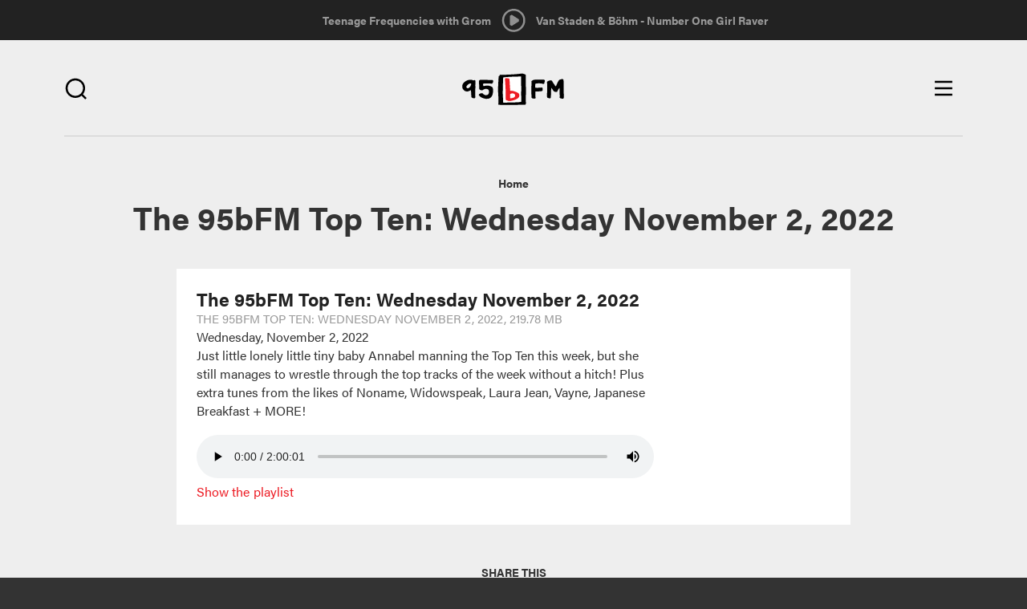

--- FILE ---
content_type: text/html; charset=utf-8
request_url: https://95bfm.com/bcast/the-95bfm-top-ten-wednesday-november-2-2022
body_size: 9785
content:

<!DOCTYPE html>
<html class="no-js" lang="en">
  <head>
    <meta charset="utf-8"/>
    <meta name="viewport" content="width=device-width, initial-scale=1.0"/>
    <meta name="format-detection" content="telephone=no">
    <meta http-equiv="Content-Type" content="text/html; charset=utf-8" />
<meta about="/taxonomy/term/1413" typeof="skos:Concept" property="rdfs:label skos:prefLabel" content="The 95bFM Top 10" />
<link rel="shortcut icon" href="https://95bfm.com/sites/default/files/favicon.ico" type="image/vnd.microsoft.icon" />
<meta name="description" content="Just little lonely little tiny baby Annabel manning the Top Ten this week, but she still manages to wrestle through the top tracks of the week without a hitch! Plus extra tunes from the likes of Noname, Widowspeak, Laura Jean, Vayne, Japanese Breakfast + MORE!" />
<meta name="generator" content="Drupal 7 (http://drupal.org)" />
<link rel="canonical" href="https://95bfm.com/bcast/the-95bfm-top-ten-wednesday-november-2-2022" />
<link rel="shortlink" href="https://95bfm.com/file/34626" />
<meta property="og:site_name" content="95bFM" />
<meta property="og:type" content="article" />
<meta property="og:url" content="https://95bfm.com/bcast/the-95bfm-top-ten-wednesday-november-2-2022" />
<meta property="og:title" content="The 95bFM Top Ten: Wednesday November 2, 2022" />
<meta property="og:description" content="Just little lonely little tiny baby Annabel manning the Top Ten this week, but she still manages to wrestle through the top tracks of the week without a hitch! Plus extra tunes from the likes of Noname, Widowspeak, Laura Jean, Vayne, Japanese Breakfast + MORE!" />
<meta property="og:image" content="https://95bfm.com/sites/default/files/TopTenPOD.jpg" />
<meta property="og:image" content="http://www.95bfm.com/sites/default/files/95bFM.png" />
<meta name="twitter:card" content="summary" />
<meta name="twitter:image" content="https://95bfm.com/sites/default/files/TopTenPOD.jpg" />
<meta name="twitter:image:alt" content="The 95bFM Top 10" />
    <title>The 95bFM Top Ten: Wednesday November 2, 2022 | 95bFM</title>
    <link rel="apple-touch-icon-precomposed" sizes="57x57" href="/sites/all/themes/bfm_ui/favicons/apple-touch-icon-57x57.png" />
    <link rel="apple-touch-icon-precomposed" sizes="114x114" href="/sites/all/themes/bfm_ui/favicons/apple-touch-icon-114x114.png" />
    <link rel="apple-touch-icon-precomposed" sizes="72x72" href="/sites/all/themes/bfm_ui/favicons/apple-touch-icon-72x72.png" />
    <link rel="apple-touch-icon-precomposed" sizes="144x144" href="/sites/all/themes/bfm_ui/favicons/apple-touch-icon-144x144.png" />
    <link rel="apple-touch-icon-precomposed" sizes="60x60" href="/sites/all/themes/bfm_ui/favicons/apple-touch-icon-60x60.png" />
    <link rel="apple-touch-icon-precomposed" sizes="120x120" href="/sites/all/themes/bfm_ui/favicons/apple-touch-icon-120x120.png" />
    <link rel="apple-touch-icon-precomposed" sizes="76x76" href="/sites/all/themes/bfm_ui/favicons/apple-touch-icon-76x76.png" />
    <link rel="apple-touch-icon-precomposed" sizes="152x152" href="/sites/all/themes/bfm_ui/favicons/apple-touch-icon-152x152.png" />

    <link rel="apple-touch-icon-precomposed" sizes="192x192" href="/sites/all/themes/bfm_ui/favicons/android-chrome-192x192.png" />
    <link rel="apple-touch-icon-precomposed" sizes="256x256" href="/sites/all/themes/bfm_ui/favicons/android-chrome-256x256.png" />
    <link rel="apple-touch-icon" href="/sites/all/themes/bfm_ui/favicons/apple-touch-icon.png"/>
    <link rel="mask-icon" href="/sites/all/themes/bfm_ui/favicons/safari-pinned-tab.svg">
    
    <link rel="icon" type="image/png" href="/sites/all/themes/bfm_ui/favicons/favicon-196x196.png" sizes="196x196" />
    <link rel="icon" type="image/png" href="/sites/all/themes/bfm_ui/favicons/favicon-96x96.png" sizes="96x96" />
    <link rel="icon" type="image/png" href="/sites/all/themes/bfm_ui/favicons/favicon-32x32.png" sizes="32x32" />
    <link rel="icon" type="image/png" href="/sites/all/themes/bfm_ui/favicons/favicon-16x16.png" sizes="16x16" />
    <link rel="icon" type="image/png" href="/sites/all/themes/bfm_ui/favicons/favicon-128.png" sizes="128x128" />
    <meta name="application-name" content="&nbsp;"/>
    <meta name="msapplication-TileColor" content="#FFFFFF" />
    <meta name="msapplication-TileImage" content="mstile-144x144.png" />
    <meta name="msapplication-square70x70logo" content="mstile-70x70.png" />
    <meta name="msapplication-square150x150logo" content="mstile-150x150.png" />
    <meta name="msapplication-wide310x150logo" content="mstile-310x150.png" />
    <meta name="msapplication-square310x310logo" content="mstile-310x310.png" />

    <script src="https://use.typekit.net/mbv2lpr.js"></script>
    <script>try{Typekit.load({ async: true });}catch(e){}</script>
    <link type="text/css" rel="stylesheet" href="https://95bfm.com/sites/default/files/css/css_lQaZfjVpwP_oGNqdtWCSpJT1EMqXdMiU84ekLLxQnc4.css" media="all" />
<link type="text/css" rel="stylesheet" href="https://95bfm.com/sites/default/files/css/css_xGrl298tvSBrlEQ2ZIATZJyx6SpOz9-8Y4MAWLkSh1w.css" media="all" />
<link type="text/css" rel="stylesheet" href="https://95bfm.com/sites/default/files/css/css_Ar2hP9pCTEsY7p6in4ZQceKtxKoqGYxhogGyjcah7XQ.css" media="all" />
<link type="text/css" rel="stylesheet" href="//netdna.bootstrapcdn.com/bootstrap/3.0.2/css/bootstrap.min.css" media="all" />
<link type="text/css" rel="stylesheet" href="https://95bfm.com/sites/default/files/css/css_NC1JjCD00B1tv0od9op9c3Tvw_1-AK5xnastqJA5qB4.css" media="all" />
<link type="text/css" rel="stylesheet" href="https://95bfm.com/sites/default/files/css/css_J7e6tqpcqouoMRzvaweH20hyx3cuW753WzoKy50ONMw.css" media="print" />
    <!--[if lt IE 9]>
      <script src="sites/all/themes/ignite/js/vendor/html5shiv.min.js"></script>
      <script src="sites/all/themes/ignite/js/vendor/respond.min.js"></script>
    <![endif]-->
    <script defer="defer" src="https://95bfm.com/sites/default/files/google_tag/google_tag.script.js?t5lr32"></script>
<script src="https://95bfm.com/sites/all/modules/contrib/jquery_update/replace/jquery/1.9/jquery.min.js?v=1.9.1"></script>
<script src="https://95bfm.com/misc/jquery-extend-3.4.0.js?v=1.9.1"></script>
<script src="https://95bfm.com/misc/jquery-html-prefilter-3.5.0-backport.js?v=1.9.1"></script>
<script src="https://95bfm.com/misc/jquery.once.js?v=1.2"></script>
<script src="https://95bfm.com/misc/drupal.js?t5lr32"></script>
<script src="https://95bfm.com/sites/all/modules/contrib/jquery_update/replace/ui/external/jquery.cookie.js?v=67fb34f6a866c40d0570"></script>
<script src="https://95bfm.com/sites/all/modules/contrib/jquery_update/replace/misc/jquery.form.min.js?v=2.69"></script>
<script src="https://95bfm.com/misc/ajax.js?v=7.90"></script>
<script src="https://95bfm.com/sites/all/modules/contrib/jquery_update/js/jquery_update.js?v=0.0.1"></script>
<script src="https://95bfm.com/sites/all/modules/contrib/ajax_pages/ajax_pages.js?v=7.x-1.x"></script>
<script src="//netdna.bootstrapcdn.com/bootstrap/3.0.2/js/bootstrap.min.js"></script>
<script>document.createElement( "picture" );</script>
<script src="https://95bfm.com/sites/all/themes/bootstrap/js/misc/_progress.js?v=7.90"></script>
<script src="https://95bfm.com/sites/all/modules/contrib/admin_menu/admin_devel/admin_devel.js?t5lr32"></script>
<script src="https://95bfm.com/sites/all/modules/contrib/views/js/base.js?t5lr32"></script>
<script src="https://95bfm.com/sites/all/modules/contrib/field_group/field_group.js?t5lr32"></script>
<script src="https://95bfm.com/sites/all/modules/contrib/extlink/js/extlink.js?t5lr32"></script>
<script src="https://95bfm.com/sites/all/modules/custom/bfm_stream/js/inline_player.js?t5lr32"></script>
<script src="https://95bfm.com/sites/all/modules/contrib/views_load_more/views_load_more.js?t5lr32"></script>
<script src="https://95bfm.com/sites/all/modules/contrib/views/js/ajax_view.js?t5lr32"></script>
<script src="https://95bfm.com/sites/all/modules/contrib/mmenu/js/mmenu.js?t5lr32"></script>
<script src="https://95bfm.com/sites/all/libraries/mmenu/hammer/hammer.js?t5lr32"></script>
<script src="https://95bfm.com/sites/all/libraries/mmenu/jquery.hammer/jquery.hammer.js?t5lr32"></script>
<script src="https://95bfm.com/sites/all/libraries/mmenu/main/src/js/jquery.mmenu.min.all.js?t5lr32"></script>
<script src="https://95bfm.com/sites/all/themes/bfm_ui/js/vendor/modernizr-2.8.3.min.js?t5lr32"></script>
<script src="https://95bfm.com/sites/all/themes/bfm_ui/js/vendor/respond.min.js?t5lr32"></script>
<script src="https://95bfm.com/sites/all/themes/bfm_ui/js/vendor/html5shiv.min.js?t5lr32"></script>
<script src="https://95bfm.com/sites/all/themes/bfm_ui/js/vendor/jquery.bxslider.min.js?t5lr32"></script>
<script src="https://95bfm.com/sites/all/themes/bfm_ui/js/global.behaviors.js?t5lr32"></script>
<script src="https://95bfm.com/sites/all/themes/bfm_ui/js/vendor/bootstrap/alert.js?t5lr32"></script>
<script src="https://95bfm.com/sites/all/themes/bootstrap/js/modules/views/js/ajax_view.js?t5lr32"></script>
<script src="https://95bfm.com/sites/all/themes/bootstrap/js/misc/ajax.js?t5lr32"></script>
<script>jQuery.extend(Drupal.settings, {"basePath":"\/","pathPrefix":"","setHasJsCookie":0,"ajaxPageState":{"theme":"bfm_ui","theme_token":"PU78CY-89bB8-aYssb_UBs0XVibagIIOz1ALlVuRAsA","jquery_version":"1.9","js":{"sites\/all\/modules\/contrib\/picture\/picturefill2\/picturefill.min.js":1,"sites\/all\/modules\/contrib\/picture\/picture.min.js":1,"sites\/all\/modules\/contrib\/block_refresh\/js\/block_refresh.js":1,"sites\/all\/themes\/bootstrap\/js\/bootstrap.js":1,"public:\/\/google_tag\/google_tag.script.js":1,"sites\/all\/modules\/contrib\/jquery_update\/replace\/jquery\/1.9\/jquery.min.js":1,"misc\/jquery-extend-3.4.0.js":1,"misc\/jquery-html-prefilter-3.5.0-backport.js":1,"misc\/jquery.once.js":1,"misc\/drupal.js":1,"sites\/all\/modules\/contrib\/jquery_update\/replace\/ui\/external\/jquery.cookie.js":1,"sites\/all\/modules\/contrib\/jquery_update\/replace\/misc\/jquery.form.min.js":1,"misc\/ajax.js":1,"sites\/all\/modules\/contrib\/jquery_update\/js\/jquery_update.js":1,"sites\/all\/modules\/contrib\/ajax_pages\/ajax_pages.js":1,"\/\/netdna.bootstrapcdn.com\/bootstrap\/3.0.2\/js\/bootstrap.min.js":1,"0":1,"sites\/all\/themes\/bootstrap\/js\/misc\/_progress.js":1,"sites\/all\/modules\/contrib\/admin_menu\/admin_devel\/admin_devel.js":1,"sites\/all\/modules\/contrib\/views\/js\/base.js":1,"sites\/all\/modules\/contrib\/field_group\/field_group.js":1,"sites\/all\/modules\/contrib\/extlink\/js\/extlink.js":1,"sites\/all\/modules\/custom\/bfm_stream\/js\/inline_player.js":1,"sites\/all\/modules\/contrib\/views_load_more\/views_load_more.js":1,"sites\/all\/modules\/contrib\/views\/js\/ajax_view.js":1,"sites\/all\/modules\/contrib\/mmenu\/js\/mmenu.js":1,"sites\/all\/libraries\/mmenu\/hammer\/hammer.js":1,"sites\/all\/libraries\/mmenu\/jquery.hammer\/jquery.hammer.js":1,"sites\/all\/libraries\/mmenu\/main\/src\/js\/jquery.mmenu.min.all.js":1,"sites\/all\/themes\/bfm_ui\/js\/vendor\/modernizr-2.8.3.min.js":1,"sites\/all\/themes\/bfm_ui\/js\/vendor\/respond.min.js":1,"sites\/all\/themes\/bfm_ui\/js\/vendor\/html5shiv.min.js":1,"sites\/all\/themes\/bfm_ui\/js\/vendor\/jquery.bxslider.min.js":1,"sites\/all\/themes\/bfm_ui\/js\/global.behaviors.js":1,"sites\/all\/themes\/bfm_ui\/js\/vendor\/bootstrap\/alert.js":1,"sites\/all\/themes\/bootstrap\/js\/modules\/views\/js\/ajax_view.js":1,"sites\/all\/themes\/bootstrap\/js\/misc\/ajax.js":1},"css":{"modules\/system\/system.base.css":1,"sites\/all\/modules\/contrib\/calendar\/css\/calendar_multiday.css":1,"sites\/all\/modules\/contrib\/date\/date_repeat_field\/date_repeat_field.css":1,"modules\/field\/theme\/field.css":1,"sites\/all\/modules\/contrib\/picture\/picture_wysiwyg.css":1,"sites\/all\/modules\/contrib\/extlink\/css\/extlink.css":1,"sites\/all\/modules\/contrib\/views\/css\/views.css":1,"sites\/all\/modules\/contrib\/block_refresh\/css\/block_refresh.css":1,"sites\/all\/modules\/contrib\/ctools\/css\/ctools.css":1,"sites\/all\/modules\/contrib\/date\/date_api\/date.css":1,"sites\/all\/libraries\/mmenu\/main\/src\/css\/jquery.mmenu.all.css":1,"sites\/all\/libraries\/mmenu\/icomoon\/icomoon.css":1,"sites\/all\/modules\/contrib\/mmenu\/themes\/mm-basic\/styles\/mm-basic.css":1,"\/\/netdna.bootstrapcdn.com\/bootstrap\/3.0.2\/css\/bootstrap.min.css":1,"sites\/all\/themes\/bootstrap\/css\/overrides.css":1,"sites\/all\/themes\/bfm_ui\/css\/global.styles.css":1,"sites\/all\/themes\/bfm_ui\/css\/mm-basic.css":1,"sites\/all\/themes\/bfm_ui\/css\/global.print.css":1}},"ajaxPages":{"paths":{"admin":"node\/*\/webform\nnode\/*\/webform\/*\nnode\/*\/webform-results\nnode\/*\/webform-results\/*\nnode\/*\/submission\/*\nfield-collection\/*\/*\/edit\nfield-collection\/*\/*\/delete\nfield-collection\/*\/add\/*\/*\nfile\/add\nfile\/add\/*\nfile\/*\/edit\nfile\/*\/usage\nfile\/*\/delete\nmedia\/*\/edit\/*\nmedia\/*\/format-form\nmedia\/browser\nmedia\/browser\/*\nmessage\/*\/edit\nmessage\/*\/delete\nmessage\/*\/devel\nnode\/*\/edit\nnode\/*\/delete\nnode\/*\/revisions\nnode\/*\/revisions\/*\/revert\nnode\/*\/revisions\/*\/delete\nnode\/add\nnode\/add\/*\nuser\/*\/shortcuts\nadmin\nadmin\/*\nbatch\ntaxonomy\/term\/*\/edit\nuser\/*\/cancel\nuser\/*\/edit\nuser\/*\/edit\/*\nnode\/*\/display\nuser\/*\/display\ntaxonomy\/term\/*\/display\ndevel\/*\nnode\/*\/devel\nnode\/*\/devel\/*\ncomment\/*\/devel\ncomment\/*\/devel\/*\nuser\/*\/devel\nuser\/*\/devel\/*\ntaxonomy\/term\/*\/devel\ntaxonomy\/term\/*\/devel\/*\nadmin\/*\r\nnode\/add\/*\r\nnode\/*\/edit\r\nsystem\/ajax\r\nlinkit\/*\r\nbcasts\/*\/rss.xml\r\nbcasts\/rss.xml\r\nuser\r\nuser\/*\r\ncreate-event\r\ncreate-accommodation-listing\r\nstaff-directory\r\nsignup\r\nbcard\/*\r\nviews\/ajax","non_admin":"admin\/structure\/block\/demo\/*\nuser\/*\/cards\/*\nadmin\/reports\/status\/php"},"pathPrefixes":[],"linksSelector":"#main-content-wrapper a:not(.js-ajax-ignore)"},"block_refresh":{"settings":{"block-bfm-tweaks-current-show":{"element":"block-bfm-tweaks-current-show","auto":1,"manual":0,"init":0,"arguments":0,"panels":0,"timer":"60","block":{"block":"bfm_tweaks","delta":"current_show"},"bypass_page_cache":1,"bypass_external_cache":""},"block-views-playlist-block-2":{"element":"block-views-playlist-block-2","auto":1,"manual":0,"init":0,"arguments":1,"panels":0,"timer":"60","block":{"block":"views","delta":"playlist-block_2"},"bypass_page_cache":0,"bypass_external_cache":""}},"args":["file","34626"],"query":""},"views":{"ajax_path":"\/views\/ajax","ajaxViews":{"views_dom_id:2233216924fd52f954c98bedb7999ffc":{"view_name":"playlist","view_display_id":"block_2","view_args":"","view_path":"file\/34626","view_base_path":null,"view_dom_id":"2233216924fd52f954c98bedb7999ffc","pager_element":0},"views_dom_id:9fa7cb3da4df4999d5bafd338ce53cf0":{"view_name":"playlist","view_display_id":"block_2","view_args":"","view_path":"file\/34626","view_base_path":null,"view_dom_id":"9fa7cb3da4df4999d5bafd338ce53cf0","pager_element":0}}},"urlIsAjaxTrusted":{"\/views\/ajax":true,"\/search":true},"mmenu":{"mmenu_right":{"enabled":"1","title":"Right menu","name":"mmenu_right","blocks":[{"module_delta":"menu_block|3","menu_parameters":{"min_depth":"9"},"title":"\u003Cnone\u003E","collapsed":"0","wrap":"1","module":"menu_block","delta":"3"}],"options":{"classes":"mm-basic mm-slide","effects":{"mm-slide":"mm-slide"},"slidingSubmenus":true,"clickOpen":{"open":true,"selector":".js-toggle-navigation"},"counters":{"add":false,"update":false},"dragOpen":{"open":false,"pageNode":"body","threshold":100,"maxStartPos":50},"footer":{"add":false,"content":"","title":"","update":false},"header":{"add":false,"content":"","title":"","update":false},"labels":{"collapse":false},"offCanvas":{"enabled":true,"modal":false,"moveBackground":false,"position":"right","zposition":""},"searchfield":{"add":false,"addTo":"menu","search":false,"placeholder":"Search","noResults":"No results found.","showLinksOnly":true}},"configurations":{"clone":false,"preventTabbing":false,"panelNodetype":"div, ul, ol","transitionDuration":400,"classNames":{"label":"Label","panel":"Panel","selected":"active-trail","buttonbars":{"buttonbar":"anchors"},"counters":{"counter":"Counter"},"fixedElements":{"fixedTop":"FixedTop","fixedBottom":"FixedBottom"},"footer":{"panelFooter":"Footer"},"header":{"panelHeader":"Header","panelNext":"Next","panelPrev":"Prev"},"labels":{"collapsed":"Collapsed"},"toggles":{"toggle":"Toggle","check":"Check"}},"dragOpen":{"width":{"perc":0.4,"min":140,"max":220},"height":{"perc":0.8,"min":140,"max":880}},"offCanvas":{"menuInjectMethod":"prepend","menuWrapperSelector":"#main-content-wrapper","pageNodetype":"div","pageSelector":"#main-content-wrapper \u003E div"}},"custom":[],"position":"right"}},"field_group":{"link":"full","div":"full"},"extlink":{"extTarget":"_blank","extClass":0,"extLabel":"(link is external)","extImgClass":0,"extIconPlacement":"append","extSubdomains":1,"extExclude":"","extInclude":"","extCssExclude":"","extCssExplicit":"","extAlert":0,"extAlertText":"This link will take you to an external web site.","mailtoClass":"mailto","mailtoLabel":"(link sends e-mail)","extUseFontAwesome":false},"bootstrap":{"anchorsFix":1,"anchorsSmoothScrolling":1,"popoverEnabled":1,"popoverOptions":{"animation":1,"html":0,"placement":"right","selector":"","trigger":"click","title":"","content":"","delay":0,"container":"body"},"tooltipEnabled":1,"tooltipOptions":{"animation":1,"html":0,"placement":"auto left","selector":"","trigger":"hover focus","delay":0,"container":"body"}}});</script>
    <!-- Secondary GTM container added to html template - refer RM#25550 -->
    <!-- Google Tag Manager -->
    <script>(function(w,d,s,l,i){w[l]=w[l]||[];w[l].push({'gtm.start':
    new Date().getTime(),event:'gtm.js'});var f=d.getElementsByTagName(s)[0],
    j=d.createElement(s),dl=l!='dataLayer'?'&l='+l:'';j.async=true;j.src=
    'https://www.googletagmanager.com/gtm.js?id='+i+dl;f.parentNode.insertBefore(j, f);
    })(window,document,'script','dataLayer','GTM-WQSNPQK');</script> <!-- End Google Tag Manager -->

  </head>
  <body class="html not-front not-logged-in no-sidebars page-file page-file- page-file-34626" >
        <div class="pre-ajax">
      <div id="block-bfm-tweaks-current-show" class="block block-bfm-tweaks clearfix">

      
  <div class="show--header"><div class="view view-custom-view-shows view-id-custom_view_shows view-display-id-context_block view-dom-id-b2fb41f12e16b0be070ef5f4b56ecc3b">
        
  
  
      <div class="view-content">
        <div class="views-row views-row-1 views-row-odd views-row-first views-row-last">
      
  <div class="views-field views-field-nothing">        <span class="field-content"><a href="/show/flynnruss">Teenage Frequencies with Grom </a></span>  </div>  
  <div class="views-field views-field-field-show-timeslot">        <div class="field-content"><div class="time-default">
5am - 7am</div>
</div>  </div>  </div>
    </div>
  
  
  
  
  
  
</div></div>
</div> <!-- /.block -->
<div id="block-block-11" class="block block-block block-bfm-controller clearfix">

      
  <a class="play" href="#" style="display: inline-block;"></a> <a class="pause" href="#"></a>

</div> <!-- /.block -->
<div id="block-bfm-stream-inline-player" class="block block-bfm-stream clearfix">

      
  <audio id="inline-player" controls="controls" preload="none" src="https://centova.geckohost.nz/proxy/caitlinssl/stream">&nbsp;</audio>
<ul>
<li  class=""><a href="/bcast/the-95bfm-top-ten-wednesday-november-2-2022" class="select-bit-rate bit-rate-32 active" data:bit-rate="32" data:bit-rate-url="http://streams.95bfm.com/stream32">Select 32 kbp/s</a></li><li  class="active"><a href="/bcast/the-95bfm-top-ten-wednesday-november-2-2022" class="select-bit-rate bit-rate-128 active" data:bit-rate="128" data:bit-rate-url="https://centova.geckohost.nz/proxy/caitlinssl/stream">Select 128 kbp/s</a></li><li  class=""><a href="/bcast/the-95bfm-top-ten-wednesday-november-2-2022" class="select-bit-rate bit-rate-256 active" data:bit-rate="256" data:bit-rate-url="http://streams.95bfm.com/stream95">Select 256 kbp/s</a></li></ul>
  <p><a href="/inline-player/launch/128" class="inline-player-launch">Launch in new window</a></p>

</div> <!-- /.block -->
<div id="block-views-playlist-block-2" class="block block-views block-bfm-playlist clearfix">

      
  <div class="view view-playlist view-id-playlist view-display-id-block_2 view-dom-id-9fa7cb3da4df4999d5bafd338ce53cf0">
        
  
  
      <div class="view-content">
        <div class="views-row views-row-1 views-row-odd views-row-first views-row-last">
      
  <div class="views-field views-field-nothing">        <span class="field-content">Van Staden &amp; Böhm - Number One Girl Raver</span>  </div>  </div>
    </div>
  
  
  
  
  
  
</div>
</div> <!-- /.block -->
    </div>
        <div id="main-content-wrapper" class="ajaxify">
      <div id="main-content" class="ajaxify">
        <div class="skip-link">
          <a class="sr-only sr-only-focusable" href="#content">Skip to main content</a>
        </div>
        <noscript aria-hidden="true"><iframe src="https://www.googletagmanager.com/ns.html?id=GTM-WLB8J7K" height="0" width="0" style="display:none;visibility:hidden"></iframe></noscript>        <div id="page-content" class="site-wrapper ajaxify">
  <div class="site-wrapper__row">
    
          <div class="site header" role="banner">
        <div class="site__inner">
          <div class="site__row">
                          <div class="promotion promotion--brand">
                                  <div class="logo logo--primary" id="logo">
                    <a class="logo__link text-hide" href="/" title="Home">
                                              <!-- <img src="https://95bfm.com/sites/default/files/logo.png" alt="Home" /> -->
                        <img src="/sites/all/themes/bfm_ui/images/95bfm-logo.svg" alt="Home" />
                                            95bFM                    </a>
                  </div>
                                              </div>
                        <div class="search-toggle search-toggle--right">
              <span class="search-toggle__button">
                <i class="bfm-icon search"></i>
              </span>
            </div>
              <div class="region region-header">
    <div id="block-ignite-blocks-responsive-menu-controls" class="block block-ignite-blocks control control--menu clearfix">

      
  <div class="toggle toggle--navigation btn js-toggle-navigation">
	<span class="icon--inline icon--menu">
		<span class="sr-only sr-only-focusable">Open main menu</span>
	</span>
	<span class="icon--inline icon--close">
		<span class="sr-only sr-only-focusable">Close main menu</span>
	</span>
</div>

</div> <!-- /.block -->
<div id="block-views-exp-multi-search-page" class="block block-views header__search clearfix">

      
  <form action="/search" method="get" id="views-exposed-form-multi-search-page" accept-charset="UTF-8"><div><div class="views-exposed-form">
  <div class="views-exposed-widgets clearfix">
          <div id="edit-t-wrapper" class="views-exposed-widget views-widget-filter-search_api_multi_fulltext">
                        <div class="views-widget">
          <div class="form-type-textfield form-item-t form-item form-group">
 <input placeholder="Search" class="form-control form-text" type="text" id="edit-t" name="t" value="" size="30" maxlength="128" />
</div>
        </div>
              </div>
                    <div class="views-exposed-widget views-submit-button">
      <button class="btn btn-info form-submit" id="edit-submit-multi-search" name="" value="Apply" type="submit">Apply</button>
    </div>
      </div>
</div>
</div></form>
</div> <!-- /.block -->
<div id="block-block-18" class="block block-block js-slider-applied clearfix">

      
  <table class="loader">
	<tbody>
		<tr>
			<td>
				<div class="spinner">
					<div class="rect1">&nbsp;</div>

					<div class="rect2">&nbsp;</div>

					<div class="rect3">&nbsp;</div>

					<div class="rect4">&nbsp;</div>

					<div class="rect5">&nbsp;</div>

					<div class="rect6">&nbsp;</div>
				</div>
			</td>
		</tr>
	</tbody>
</table>

</div> <!-- /.block -->
  </div>
          </div>
        </div>
      </div>
    
    
    
    
    
    
    <div class="site wrapper">
              <div class="site pre-content">
          <div class="site__inner">
            <div class="site__row">
                 <div class="region region-pre-content">
    <div id="block-crumbs-breadcrumb" class="block block-crumbs clearfix">

      
  <h2 class="element-invisible">You are here</h2><ul class="breadcrumb"><li class="breadcrumb__item"><a href="/node/15">Home</a></li><li class="breadcrumb__item">The 95bFM Top Ten: Wednesday November 2, 2022</li></ul>
</div> <!-- /.block -->
<div id="block-ignite-blocks-ignite-page-title" class="block block-ignite-blocks block-main-title clearfix">

      
  <h1 id="page-title" class="title">The 95bFM Top Ten: Wednesday November 2, 2022</h1>
</div> <!-- /.block -->
  </div>
                           </div>
          </div>
        </div>
      
      <div class="site content">
        <div class="site__inner">
          <div class="site__row">
                       <div class="site__content " id="content" role="main">
                                                          <div class="region region-content">
    <div id="block-system-main" class="block block-system clearfix">

      
  <div  class="ds-1col file file-bcast-file file-audio-mpeg view-mode-full  clearfix">

  
  <h3>The 95bFM Top Ten: Wednesday November 2, 2022</h3><span class="file"><img class="file-icon" alt="" title="audio/mpeg" src="/modules/file/icons/audio-x-generic.png" /> <a href="https://95bfm.com/sites/default/files/Top_10_021122_1900_0.mp3" type="audio/mpeg; length=230455360">The 95bFM Top Ten: Wednesday November 2, 2022</a> <span class="meta"><span class="file--file-type">The 95bFM Top Ten: Wednesday November 2, 2022</span>, <span class="file--file-size">219.78 MB</span></span></span><div class="field field-name-field-broadcast-date"><span class="date-display-single" property="dc:date" datatype="xsd:dateTime" content="2022-11-02T00:00:00+13:00">Wednesday, November 2, 2022</span></div><div class="field field-name-field-file-description"><p>Just little lonely little tiny baby Annabel manning the Top Ten this week, but she still manages to wrestle through the top tracks of the week without a hitch! Plus extra tunes from the likes of Noname, Widowspeak, Laura Jean, Vayne, Japanese Breakfast + MORE!</p></div><div class="field field-name-play-file has-margin-top-half"><audio id="bcast--34626" controls="controls" controlsList="nodownload" preload="metadata" src="https://95bfm.com/sites/default/files/Top_10_021122_1900_0.mp3">&nbsp;</audio></div><a href="/bcasts/" class="group-link field-group-link"><div class="field field-name-field-term-bcast"><div  class="ds-1col taxonomy-term vocabulary-bcast view-mode-term_image_teaser  clearfix">

  
  </div>

</div></a><div class="collapsible collapsed group-playlist field-group-div has-margin-top-half speed-fast effect-none">
      <h3><span class="field-group-format-toggler">Playlist</span></h3>
      <div class="field-group-format-wrapper" style="display: none;"><div class="field field-name-field-playlist"><div  about="/set-list/the-95bfm-top-10-wednesday-november-2-2022" typeof="sioc:Item foaf:Document" class="ds-1col node node-set-list node-promoted view-mode-partial_content  clearfix">

  
  <div class="field field-name-field-song-list"><div  about="/zetta-asset/6-or-7-more-1" typeof="sioc:Item foaf:Document" class="ds-1col node node-zetta-asset node-teaser view-mode-teaser  clearfix">

  
  <span class="field field-name-field-artist field-type-taxonomy-term-reference field-label-hidden" ><span ><span >Cool Sounds</span></span></span> - <span class="field field-name-title field-type-ds field-label-hidden" ><span ><span  property="dc:title"><span>6 Or 7 More</span></span></span></span></div>

<div  about="/zetta-asset/thick-of-the-honey" typeof="sioc:Item foaf:Document" class="ds-1col node node-zetta-asset node-teaser view-mode-teaser  clearfix">

  
  <span class="field field-name-field-artist field-type-taxonomy-term-reference field-label-hidden" ><span ><span >Fazerdaze</span></span></span> - <span class="field field-name-title field-type-ds field-label-hidden" ><span ><span  property="dc:title"><span>Thick of the Honey</span></span></span></span></div>

<div  about="/zetta-asset/blue-3" typeof="sioc:Item foaf:Document" class="ds-1col node node-zetta-asset node-teaser view-mode-teaser  clearfix">

  
  <span class="field field-name-field-artist field-type-taxonomy-term-reference field-label-hidden" ><span ><span >Pom Poko</span></span></span> - <span class="field field-name-title field-type-ds field-label-hidden" ><span ><span  property="dc:title"><span>Blue</span></span></span></span></div>

<div  about="/zetta-asset/if-you-want-it" typeof="sioc:Item foaf:Document" class="ds-1col node node-zetta-asset node-teaser view-mode-teaser  clearfix">

  
  <span class="field field-name-field-artist field-type-taxonomy-term-reference field-label-hidden" ><span ><span >Dateline</span></span></span> - <span class="field field-name-title field-type-ds field-label-hidden" ><span ><span  property="dc:title"><span>If You Want It</span></span></span></span></div>

<div  about="/zetta-asset/moores-law-1" typeof="sioc:Item foaf:Document" class="ds-1col node node-zetta-asset node-teaser view-mode-teaser  clearfix">

  
  <span class="field field-name-field-artist field-type-taxonomy-term-reference field-label-hidden" ><span ><span >Ripship</span></span></span> - <span class="field field-name-title field-type-ds field-label-hidden" ><span ><span  property="dc:title"><span>Moore&#039;s Law</span></span></span></span></div>

<div  about="/zetta-asset/soft-energy-0" typeof="sioc:Item foaf:Document" class="ds-1col node node-zetta-asset node-teaser view-mode-teaser  clearfix">

  
  <span class="field field-name-field-artist field-type-taxonomy-term-reference field-label-hidden" ><span ><span >Mermaidens</span></span></span> - <span class="field field-name-title field-type-ds field-label-hidden" ><span ><span  property="dc:title"><span>Soft Energy</span></span></span></span></div>

<div  about="/zetta-asset/aftershook" typeof="sioc:Item foaf:Document" class="ds-1col node node-zetta-asset node-teaser view-mode-teaser  clearfix">

  
  <span class="field field-name-field-artist field-type-taxonomy-term-reference field-label-hidden" ><span ><span >Frankie Cosmos</span></span></span> - <span class="field field-name-title field-type-ds field-label-hidden" ><span ><span  property="dc:title"><span>Aftershook</span></span></span></span></div>

<div  about="/zetta-asset/till-the-end-aroha-remix" typeof="sioc:Item foaf:Document" class="ds-1col node node-zetta-asset node-teaser view-mode-teaser  clearfix">

  
  <span class="field field-name-field-artist field-type-taxonomy-term-reference field-label-hidden" ><span ><span >POOLCLVB &amp; Woodes</span></span></span> - <span class="field field-name-title field-type-ds field-label-hidden" ><span ><span  property="dc:title"><span>Till The End (AROHA remix)</span></span></span></span></div>

<div  about="/zetta-asset/talkbox" typeof="sioc:Item foaf:Document" class="ds-1col node node-zetta-asset node-teaser view-mode-teaser  clearfix">

  
  <span class="field field-name-field-artist field-type-taxonomy-term-reference field-label-hidden" ><span ><span >Michael O&#039;Mahony</span></span></span> - <span class="field field-name-title field-type-ds field-label-hidden" ><span ><span  property="dc:title"><span>Talkbox</span></span></span></span></div>

<div  about="/zetta-asset/lemon-drop-feat-imugi-%EC%9D%B4%EB%AC%B4%EA%B8%B0" typeof="sioc:Item foaf:Document" class="ds-1col node node-zetta-asset node-teaser view-mode-teaser  clearfix">

  
  <span class="field field-name-field-artist field-type-taxonomy-term-reference field-label-hidden" ><span ><span >DBLDBL</span></span></span> - <span class="field field-name-title field-type-ds field-label-hidden" ><span ><span  property="dc:title"><span>Lemon Drop feat. Imugi 이무기</span></span></span></span></div>

<div  about="/zetta-asset/waitwait" typeof="sioc:Item foaf:Document" class="ds-1col node node-zetta-asset node-teaser view-mode-teaser  clearfix">

  
  <span class="field field-name-field-artist field-type-taxonomy-term-reference field-label-hidden" ><span ><span >Vayne</span></span></span> - <span class="field field-name-title field-type-ds field-label-hidden" ><span ><span  property="dc:title"><span>waitwait!</span></span></span></span></div>

<div  about="/zetta-asset/introverted-clubbing" typeof="sioc:Item foaf:Document" class="ds-1col node node-zetta-asset node-teaser view-mode-teaser  clearfix">

  
  <span class="field field-name-field-artist field-type-taxonomy-term-reference field-label-hidden" ><span ><span >Kadyn Webster</span></span></span> - <span class="field field-name-title field-type-ds field-label-hidden" ><span ><span  property="dc:title"><span>Introverted Clubbing</span></span></span></span></div>

<div  about="/zetta-asset/i-want-to-crush-my-enemies" typeof="sioc:Item foaf:Document" class="ds-1col node node-zetta-asset node-teaser view-mode-teaser  clearfix">

  
  <span class="field field-name-field-artist field-type-taxonomy-term-reference field-label-hidden" ><span ><span >Pipsy</span></span></span> - <span class="field field-name-title field-type-ds field-label-hidden" ><span ><span  property="dc:title"><span>I Want To Crush My Enemies</span></span></span></span></div>

<div  about="/zetta-asset/essentially" typeof="sioc:Item foaf:Document" class="ds-1col node node-zetta-asset node-teaser view-mode-teaser  clearfix">

  
  <span class="field field-name-field-artist field-type-taxonomy-term-reference field-label-hidden" ><span ><span >Japanese Breakfast</span></span></span> - <span class="field field-name-title field-type-ds field-label-hidden" ><span ><span  property="dc:title"><span>Essentially</span></span></span></span></div>

<div  about="/zetta-asset/pulse-10" typeof="sioc:Item foaf:Document" class="ds-1col node node-zetta-asset node-teaser view-mode-teaser  clearfix">

  
  <span class="field field-name-field-artist field-type-taxonomy-term-reference field-label-hidden" ><span ><span >MICHELLE</span></span></span> - <span class="field field-name-title field-type-ds field-label-hidden" ><span ><span  property="dc:title"><span>PULSE</span></span></span></span></div>

<div  about="/zetta-asset/roadkill" typeof="sioc:Item foaf:Document" class="ds-1col node node-zetta-asset node-teaser view-mode-teaser  clearfix">

  
  <span class="field field-name-field-artist field-type-taxonomy-term-reference field-label-hidden" ><span ><span >fanclubwallet</span></span></span> - <span class="field field-name-title field-type-ds field-label-hidden" ><span ><span  property="dc:title"><span>Roadkill</span></span></span></span></div>

<div  about="/zetta-asset/girls-on-the-tv" typeof="sioc:Item foaf:Document" class="ds-1col node node-zetta-asset node-teaser view-mode-teaser  clearfix">

  
  <span class="field field-name-field-artist field-type-taxonomy-term-reference field-label-hidden" ><span ><span >Laura Jean</span></span></span> - <span class="field field-name-title field-type-ds field-label-hidden" ><span ><span  property="dc:title"><span>Girls On The TV</span></span></span></span></div>

<div  about="/zetta-asset/3-days-2" typeof="sioc:Item foaf:Document" class="ds-1col node node-zetta-asset node-teaser view-mode-teaser  clearfix">

  
  <span class="field field-name-field-artist field-type-taxonomy-term-reference field-label-hidden" ><span ><span >Rhye</span></span></span> - <span class="field field-name-title field-type-ds field-label-hidden" ><span ><span  property="dc:title"><span>3 Days</span></span></span></span></div>

<div  about="/zetta-asset/plum-6" typeof="sioc:Item foaf:Document" class="ds-1col node node-zetta-asset node-teaser view-mode-teaser  clearfix">

  
  <span class="field field-name-field-artist field-type-taxonomy-term-reference field-label-hidden" ><span ><span >Rhye</span></span></span> - <span class="field field-name-title field-type-ds field-label-hidden" ><span ><span  property="dc:title"><span>Plum</span></span></span></span></div>

<div  about="/zetta-asset/hold-my-beer" typeof="sioc:Item foaf:Document" class="ds-1col node node-zetta-asset node-teaser view-mode-teaser  clearfix">

  
  <span class="field field-name-field-artist field-type-taxonomy-term-reference field-label-hidden" ><span ><span >Memory Foam</span></span></span> - <span class="field field-name-title field-type-ds field-label-hidden" ><span ><span  property="dc:title"><span>Hold My Beer</span></span></span></span></div>

<div  about="/zetta-asset/combine-harvester-0" typeof="sioc:Item foaf:Document" class="ds-1col node node-zetta-asset node-teaser view-mode-teaser  clearfix">

  
  <span class="field field-name-field-artist field-type-taxonomy-term-reference field-label-hidden" ><span ><span >Opposite Sex</span></span></span> - <span class="field field-name-title field-type-ds field-label-hidden" ><span ><span  property="dc:title"><span>Combine Harvester</span></span></span></span></div>

<div  about="/zetta-asset/ilysm" typeof="sioc:Item foaf:Document" class="ds-1col node node-zetta-asset node-teaser view-mode-teaser  clearfix">

  
  <span class="field field-name-field-artist field-type-taxonomy-term-reference field-label-hidden" ><span ><span >Samara Alofa</span></span></span> - <span class="field field-name-title field-type-ds field-label-hidden" ><span ><span  property="dc:title"><span>ILYSM</span></span></span></span></div>

<div  about="/zetta-asset/whitehorses" typeof="sioc:Item foaf:Document" class="ds-1col node node-zetta-asset node-teaser view-mode-teaser  clearfix">

  
  <span class="field field-name-field-artist field-type-taxonomy-term-reference field-label-hidden" ><span ><span >Die! Die! Die!</span></span></span> - <span class="field field-name-title field-type-ds field-label-hidden" ><span ><span  property="dc:title"><span>Whitehorses</span></span></span></span></div>

<div  about="/zetta-asset/boyfriend" typeof="sioc:Item foaf:Document" class="ds-1col node node-zetta-asset node-teaser view-mode-teaser  clearfix">

  
  <span class="field field-name-field-artist field-type-taxonomy-term-reference field-label-hidden" ><span ><span >Best Coast</span></span></span> - <span class="field field-name-title field-type-ds field-label-hidden" ><span ><span  property="dc:title"><span>Boyfriend</span></span></span></span></div>

<div  about="/zetta-asset/step-by-step-9" typeof="sioc:Item foaf:Document" class="ds-1col node node-zetta-asset node-teaser view-mode-teaser  clearfix">

  
  <span class="field field-name-field-artist field-type-taxonomy-term-reference field-label-hidden" ><span ><span >Braxe + Falcon</span></span></span> - <span class="field field-name-title field-type-ds field-label-hidden" ><span ><span  property="dc:title"><span>Step By Step</span></span></span></span></div>

<div  about="/zetta-asset/living-in-the-snow-0" typeof="sioc:Item foaf:Document" class="ds-1col node node-zetta-asset node-teaser view-mode-teaser  clearfix">

  
  <span class="field field-name-field-artist field-type-taxonomy-term-reference field-label-hidden" ><span ><span >Mocky</span></span></span> - <span class="field field-name-title field-type-ds field-label-hidden" ><span ><span  property="dc:title"><span>Living In The Snow</span></span></span></span></div>

<div  about="/zetta-asset/feels-like-wasting-my-life-is-taking-forever-0" typeof="sioc:Item foaf:Document" class="ds-1col node node-zetta-asset node-teaser view-mode-teaser  clearfix">

  
  <span class="field field-name-field-artist field-type-taxonomy-term-reference field-label-hidden" ><span ><span >Les Big Byrd</span></span></span> - <span class="field field-name-title field-type-ds field-label-hidden" ><span ><span  property="dc:title"><span>Feels Like Wasting My Life Is Taking Forever</span></span></span></span></div>

<div  about="/zetta-asset/something-about-us" typeof="sioc:Item foaf:Document" class="ds-1col node node-zetta-asset node-teaser view-mode-teaser  clearfix">

  
  <span class="field field-name-field-artist field-type-taxonomy-term-reference field-label-hidden" ><span ><span >Daft Punk</span></span></span> - <span class="field field-name-title field-type-ds field-label-hidden" ><span ><span  property="dc:title"><span>Something About Us</span></span></span></span></div>

<div  about="/zetta-asset/munch-feelin-u" typeof="sioc:Item foaf:Document" class="ds-1col node node-zetta-asset node-teaser view-mode-teaser  clearfix">

  
  <span class="field field-name-field-artist field-type-taxonomy-term-reference field-label-hidden" ><span ><span >Ice Spice</span></span></span> - <span class="field field-name-title field-type-ds field-label-hidden" ><span ><span  property="dc:title"><span>Munch (Feelin&#039; U)</span></span></span></span></div>

<div  about="/zetta-asset/song-33" typeof="sioc:Item foaf:Document" class="ds-1col node node-zetta-asset node-teaser view-mode-teaser  clearfix">

  
  <span class="field field-name-field-artist field-type-taxonomy-term-reference field-label-hidden" ><span ><span >Noname</span></span></span> - <span class="field field-name-title field-type-ds field-label-hidden" ><span ><span  property="dc:title"><span>Song 33</span></span></span></span></div>

<div  about="/zetta-asset/cest-chic" typeof="sioc:Item foaf:Document" class="ds-1col node node-zetta-asset node-teaser view-mode-teaser  clearfix">

  
  <span class="field field-name-field-artist field-type-taxonomy-term-reference field-label-hidden" ><span ><span >Amamelia</span></span></span> - <span class="field field-name-title field-type-ds field-label-hidden" ><span ><span  property="dc:title"><span>C&#039;est Chic</span></span></span></span></div>

</div></div>

</div></div></div></div>


</div> <!-- /.block -->
  </div>
            </div>

          </div>
        </div>
      </div>
    </div>

          <div class="site post-content">
        <div class="site__inner">
          <div class="site__row">
              <div class="region region-post-content">
    <div class="social-share clearfix"><div id="block-social-share-social-share" class="block block-social-share promotion promotion--social-share clearfix">

      
  <a href="http://facebook.com/sharer.php?u=https%3A%2F%2F95bfm.com%2Fbcast%2Fthe-95bfm-top-ten-wednesday-november-2-2022&amp;t=95bFM" class="social-share-facebook" title="Facebook">Facebook</a>&nbsp;<a href="http://twitter.com/intent/tweet?url=https%3A%2F%2F95bfm.com%2Fbcast%2Fthe-95bfm-top-ten-wednesday-november-2-2022&amp;text=95bFM" class="social-share-twitter" title="Twitter">Twitter</a>&nbsp;<a href="mailto:?subject=95bFM&amp;body=Hey!%20I%27d%20like%20to%20recommend%20this%20content%20to%20you%3A%20https%3A%2F%2F95bfm.com%2Fbcast%2Fthe-95bfm-top-ten-wednesday-november-2-2022" class="social-share-email" title="Email">Email</a>&nbsp;
</div> <!-- /.block -->
</div>  </div>
          </div>
        </div>
      </div>
    
    
          <div class="site footer" role="contentinfo">
        <div class="site__inner">
          <div class="site__row">
              <div class="region region-footer">
    <div id="block-block-13" class="block block-block call-to-action clearfix">

      
  <div>
	<h3>bCard</h3>
	<a href="/signup">Sign up</a></div>

<div>
	<h3>95bFM TOP 10</h3>
	<a href="/top10">Cast your vote</a></div>

</div> <!-- /.block -->
<div id="block-block-12" class="block block-block footer-logo clearfix">

      
  <a href="/"><div class="icon--bfmlogo"></div></a>
</div> <!-- /.block -->
<div id="block-block-21" class="block block-block call-to-action right clearfix">

      
  <div class="social-media">
<h3>Follow us</h3>
<p><a class="fb" href="https://www.facebook.com/Radio95bFM/" target="_blank">Facebook</a> <a class="tw" href="https://twitter.com/95bFM" target="_blank">Twitter</a> <a class="ig" href="https://www.instagram.com/95bfm/" target="_blank">Instagram</a> <a class="yt" href="https://www.youtube.com/user/95bfm" target="_blank">Youtube</a></p>
</div>
<div>
	<h3>Auckland's loudest charity</h3>
	<a href="https://givealittle.co.nz/org/95bfm" target="_blank">Donate now</a></div>
<div>
</div> <!-- /.block -->
  </div>
          </div>
        </div>
      </div>
    
      </div>
</div>

        
<nav id="mmenu_right" class="mmenu-nav clearfix">
  <ul>
                                    <ul><li class="mmenu-block-wrap"><span><div id="block-menu-block-3" class="block block-menu-block navigation navigation--primary clearfix">

      
  <div class="menu-block-wrapper menu-block-3 menu-name-main-menu parent-mlid-0 menu-level-1">
  <ul class="menu nav"><li class="menu__item is-leaf first leaf menu-mlid-3049"><a href="/user/login" class="menu__link">bCard Login</a></li>
<li class="menu__item is-leaf leaf menu-mlid-3051"><a href="/bcard" class="menu__link">My bCard</a></li>
<li class="menu__item is-leaf leaf menu-mlid-3048"><a href="/signup" class="menu__link">Sign up for a bCard</a></li>
<li class="menu__item is-leaf leaf menu-mlid-1600"><a href="/shows" class="menu__link">Shows</a></li>
<li class="menu__item is-leaf leaf menu-mlid-3874"><a href="/news/frontpage" class="menu__link">What&#039;s On</a></li>
<li class="menu__item is-leaf leaf menu-mlid-998"><a href="/news" class="menu__link">News</a></li>
<li class="menu__item is-leaf leaf menu-mlid-1999"><a href="/top10" class="menu__link">Top 10</a></li>
<li class="menu__item is-leaf leaf menu-mlid-1578"><a href="/bcasts" class="menu__link">bCasts</a></li>
<li class="menu__item is-leaf leaf menu-mlid-3118"><a href="/set-lists" class="menu__link">Set Lists</a></li>
<li class="menu__item is-leaf leaf menu-mlid-2000"><a href="https://campusstore.auckland.ac.nz/95bfmmerch/" target="_blank" class="menu__link">Merchandise</a></li>
<li class="menu__item is-leaf leaf menu-mlid-1582"><a href="/guides/entertainment-guide" class="menu__link">Entertainment Guide</a></li>
<li class="menu__item is-leaf leaf menu-mlid-1583"><a href="/guides/accommodation-guide" class="menu__link">Accommodation Guide</a></li>
<li class="menu__item is-leaf leaf menu-mlid-3066"><a href="/work-at-95bfm" class="menu__link">Work at 95bFM</a></li>
<li class="menu__item is-leaf leaf menu-mlid-3132"><a href="/bmail" class="menu__link">Subscribe to the bMail</a></li>
<li class="menu__item is-leaf leaf menu-mlid-2595"><a href="/news/how-do-you-do-submitting-music" class="menu__link">Submit Music</a></li>
<li class="menu__item is-leaf leaf menu-mlid-2001"><a href="/staff-directory" class="menu__link">Contact</a></li>
<li class="menu__item is-leaf leaf menu-mlid-2596"><a href="/contribute" class="menu__link">Contribute to 95bFM</a></li>
<li class="menu__item is-leaf leaf menu-mlid-2578"><a href="/news/volunteer-at-95bfm" class="menu__link">Volunteer at 95bFM</a></li>
<li class="menu__item is-leaf leaf menu-mlid-3872"><a href="/95bfm-bcard-faqs" class="menu__link">95bFM bCard FAQs</a></li>
<li class="menu__item is-leaf last leaf menu-mlid-3114"><a href="http://95bfm.com/friends-of-95bfm" class="menu__link">Friends of bFM</a></li>
</ul></div>

</div> <!-- /.block -->
</span></li></ul>
                    </ul>
</nav>
<script src="https://95bfm.com/sites/all/modules/contrib/picture/picturefill2/picturefill.min.js?v=2.3.1"></script>
<script src="https://95bfm.com/sites/all/modules/contrib/picture/picture.min.js?v=7.90"></script>
<script src="https://95bfm.com/sites/all/modules/contrib/block_refresh/js/block_refresh.js?t5lr32"></script>
<script src="https://95bfm.com/sites/all/themes/bootstrap/js/bootstrap.js?t5lr32"></script>
      </div>
    </div>

        <!-- Secondary GTM container added to html template - refer RM#25550 -->
    <!-- Google Tag Manager (noscript) -->
    <noscript><iframe src="https://www.googletagmanager.com/ns.html?id=GTM- WQSNPQK"
      height="0" width="0" style="display:none;visibility:hidden"></iframe></noscript> <!-- End Google Tag Manager (noscript) -->
  </body>
</html>


--- FILE ---
content_type: image/svg+xml
request_url: https://95bfm.com/sites/all/themes/bfm_ui/images/bfm-icon_play.svg
body_size: 1184
content:
<?xml version="1.0" encoding="utf-8"?>
<!-- Generator: Adobe Illustrator 20.1.0, SVG Export Plug-In . SVG Version: 6.00 Build 0)  -->
<!DOCTYPE svg PUBLIC "-//W3C//DTD SVG 1.1//EN" "http://www.w3.org/Graphics/SVG/1.1/DTD/svg11.dtd">
<svg version="1.1" id="Layer_1" xmlns="http://www.w3.org/2000/svg" xmlns:xlink="http://www.w3.org/1999/xlink" x="0px" y="0px"
	 width="38.2px" height="36.5px" viewBox="0 0 38.2 36.5" style="enable-background:new 0 0 38.2 36.5;" xml:space="preserve">
<style type="text/css">
	.st0{fill:none;stroke:#ffffff;stroke-width:2.5;stroke-miterlimit:10;}
	.st1{fill:none;stroke:#ffffff;stroke-width:2.5;stroke-linecap:square;stroke-linejoin:bevel;stroke-miterlimit:10;}
	.st2{fill:#ffffff;stroke:#ffffff;stroke-width:3;stroke-linecap:round;stroke-linejoin:bevel;stroke-miterlimit:10;}
	.st3{fill:none;stroke:#ffffff;stroke-width:4;stroke-linecap:square;stroke-linejoin:bevel;stroke-miterlimit:10;}
	.st4{fill:none;stroke:#ffffff;stroke-width:3;stroke-linecap:round;stroke-linejoin:bevel;stroke-miterlimit:10;}
	.st5{fill:#BE1E2D;}
</style>
<polygon class="st2" points="16.1,12.4 16.1,23.8 25.1,18.1 "/>
<circle class="st0" cx="19.3" cy="18.1" r="13.2"/>
</svg>


--- FILE ---
content_type: text/javascript
request_url: https://95bfm.com/sites/all/modules/custom/bfm_stream/js/inline_player.js?t5lr32
body_size: 429
content:
(function ($) {
  Drupal.behaviors.inlinePlayer = {
    attach: function (context, settings) {
      $('a.inline-player-launch').click(function(e){
        e.preventDefault();
        player = document.getElementById("inline-player");
        var isCurrentlyPlaying = (!player.paused || player.currentTime)
        if (isCurrentlyPlaying) {
         player.pause();
        }
        launched = window.open($(this).attr('href'), 'inline-player', 'width=320,height=240');
        if (isCurrentlyPlaying) {
          launchedPlayer = launched.document.getElementById("inline-player");
          launchedPlayer.play();
        }
      });
      $('a.select-bit-rate').click(function(e){
        e.preventDefault();
        player = document.getElementById("inline-player");
        var selectedBitRate = $(this).attr('data:bit-rate');
        //console.log('selectedBitRate: ' + selectedBitRate);
        var selectedBitRateUrl = $(this).attr('data:bit-rate-url');
        var isCurrentlyPlaying = (!player.paused || player.currentTime)
        //console.log('selectedBitRateUrl: ' + selectedBitRateUrl);
        if (isCurrentlyPlaying) {
         player.pause();
        }
        player.src = selectedBitRateUrl;
        player.load();
        if (isCurrentlyPlaying) {
         player.play();
        }
      });
    }
  };
}(jQuery));
